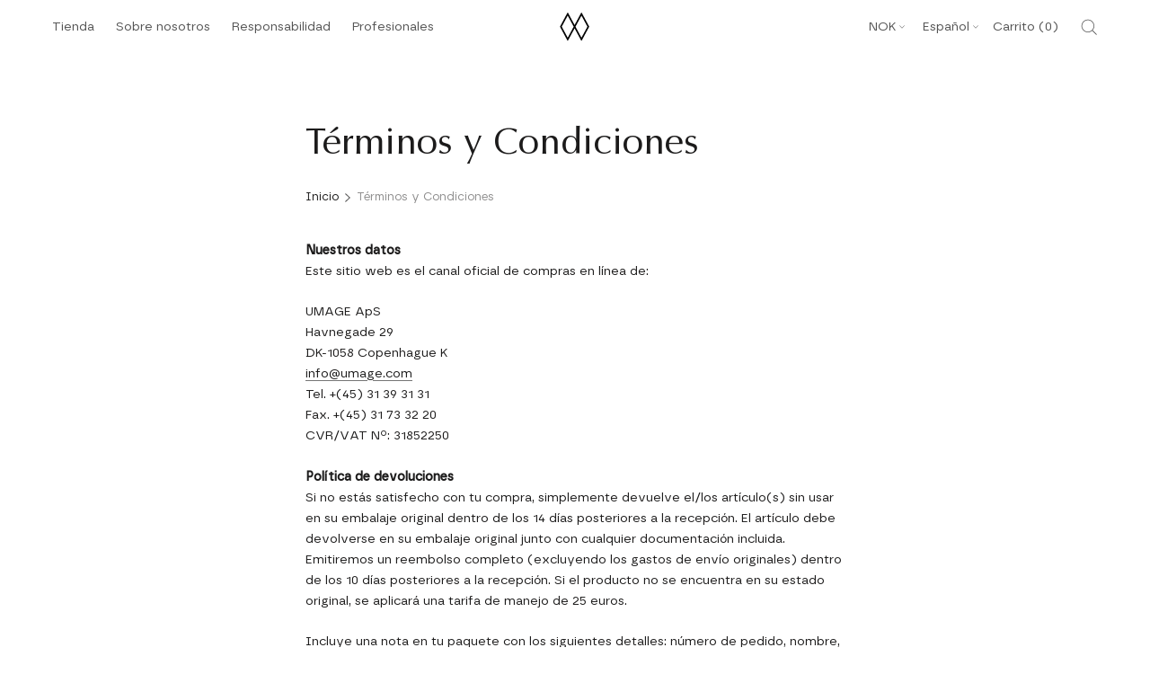

--- FILE ---
content_type: text/html; charset=utf-8
request_url: https://sapi.negate.io/script
body_size: -383
content:
fyKdScYhvC0HDXJzvgQmKtBwiB4CDt+ocFB+1Ia8Hf3FKI4i4K26XcWufgwNQh0HaGSS+mpSeaIpJnCqfg+MWTo=